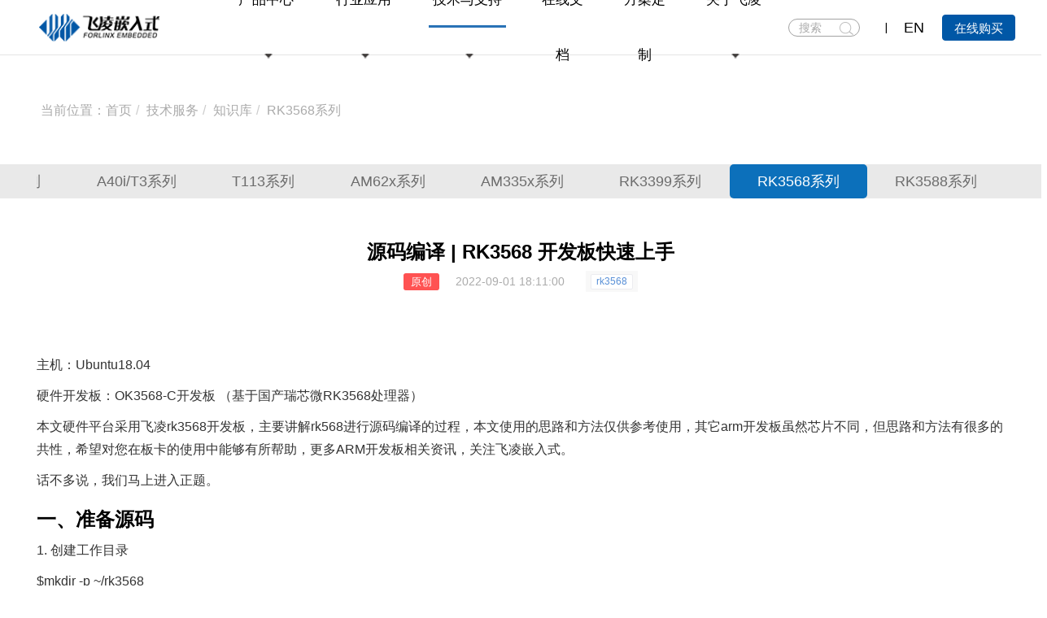

--- FILE ---
content_type: text/html; charset=UTF-8
request_url: https://www.forlinx.com/article_view_958.html
body_size: 12981
content:
<!DOCTYPE html><html xmlns:wb="http://open.weibo.com/wb" lang='zh-cn' class='m-article m-article-view'>
  <head profile="http://www.w3.org/2005/10/profile"> 
    <meta name="renderer" content="webkit"/> 
    <meta name="force-rendering" content="webkit"/> 
    <meta http-equiv="X-UA-Compatible" content="IE=Edge,chrome=1"/> 
    <meta http-equiv="Cache-Control" content="no-transform"> 
    <meta http-equiv="Content-Type" content="text/html; charset=UTF-8" > 
    <meta name="Generator" content="chanzhipro2.0 www.chanzhi.org'"> 
    <meta name="viewport" content="width=device-width, initial-scale=1.0"> 
    <link rel="alternate" media="only screen and (max-width: 640px)" href="https://www.forlinx.com/article_view_958.mhtml"> 
    <link rel="canonical" href="https://www.forlinx.com/article_view_958.html" > 
    <title>rk3568讲解-RK3568源码编译全过程讲解 - RK3568知识库-瑞芯微RK3568 问题解决-飞凌嵌入式 - 保定飞凌嵌入式技术有限公司</title> 
    <meta name="keywords" content="rk3568 - rk3568,RK3568,LiunxRK3568,RK3568开发板"> 
    <meta name="description" content="本文硬件平台采用飞凌rk3568开发板，主要讲解rk568进行源码编译的过程，本文使用的思路和方法仅供参考使用，其它arm开发板虽然芯片不同，但思路和方法有很多的共性，希望对您在板卡的使用中能够有所帮助，更多ARM开发板相关资讯，关注飞凌嵌入式。"> 
    <meta name="baidu-site-verification" content="Ylj0XzTwcc" /> <!-- 百度SEO统计计 --> <!-- 53客服 -->
    <meta name="sogou_site_verification" content="BTqdQc5AWU"/><!-- SEM搜索统计 --> 
    <link rel='stylesheet' href='/theme/default/default/chanzhi.all.css?v=pro2.0' type='text/css' media='screen'/> 
    <link rel='stylesheet' href='/data/css/default_wide_zh-cn.css?v=1572313439' type='text/css' media='screen' id='themeStyle'/> <script>
      var config={"webRoot":"\/","cookieLife":30,"cookiePath":"\/","requestType":"PATH_INFO2","requestFix":"-","moduleVar":"m","methodVar":"f","viewVar":"t","defaultView":"html","themeRoot":"\/theme\/","currentModule":"index","currentMethod":"index","clientLang":"zh-cn","requiredFields":"","save":"\u4fdd\u5b58","router":"\/index.php","runMode":"front","langCode":""}
      if(typeof(v) != "object") v = {};v.theme = {"template":"default","theme":"wide","device":"desktop"};
      
      var _hmt = _hmt || [];
      (function() {
      var hm = document.createElement("script");
      hm.src = "https://hm.baidu.com/hm.js?81cc38338f0079d7632db4f28f085d90";
      var s = document.getElementsByTagName("script")[0]; 
      s.parentNode.insertBefore(hm, s);
      })();
      
    </script>
    <script src='/js/chanzhi.all.js?v=pro2.0' type='text/javascript'></script> 
    <link rel='icon' href='/file.php?f=201910/f_c9298f2d11936a72389c41d07739bad1.ico&t=ico&o=&s=&v=1769845336' type='image/x-icon' />
    <link rel='shortcut icon' href='/file.php?f=201910/f_c9298f2d11936a72389c41d07739bad1.ico&t=ico&o=&s=&v=1769845336' type='image/x-icon' /> 
    <link href='/rss.xml' title='保定飞凌嵌入式技术有限公司' type='application/rss+xml' rel='alternate' /> <!--[if lt IE 9]>
      
      
      <script src='/js/chanzhi.all.ie8.js?v=pro2.0' type='text/javascript'></script>
      
      
      <![endif]--> <!--[if lt IE 10]>
      
      
      <script src='/js/chanzhi.all.ie9.js?v=pro2.0' type='text/javascript'></script>
      
      <![endif]--> 
    <link rel='stylesheet' href='/source-css-d479d74bc8da32dfa81ad5e48e592f7a-1769845336.html' type='text/css' media='screen' />
  </head>
  <body>
    <link rel="stylesheet" type="text/css" href="/myself/css/main.css"/>
    <link rel="stylesheet" type="text/css" href="/myself/css/animate.min.css"/>
    <link rel="stylesheet" type="text/css" href="/myself/css/swiper-bundle.min.css"/>
    <link rel="stylesheet" type="text/css" href="/myself/css/video.css">
    <link rel="stylesheet" type="text/css" href="/myself/css/style.css"/> <div class='page-container'> 
      <div class='blocks' data-region='all-top'>
        <div data-ve='block' data-id="13"> 
          <header id='header' class=''> 
            <div id='headTitle' class='with-navbar '> 
              <div class='row'> 
                <div id='siteTitle'> 
                </div> 
                <div id='navbarWrapper'>
                  <div class="container-fluid"> <a href="/" class="logo">
                    <img class="img-c"  src="/myself/image/logo.png" /></a>
    <div class="header-right">
        <ul class="nav-box" id="pc">
                                                                    
                        <li class="ty-list " exits>
                        <a data='0' target="_self" onclick="location.href='/product_index.html'" >
                            产品中心                        </a>
                                                
                        <em>
                        <img src="/myself/image/icon-arrow-down.png"></em>
                                            </li>
                                                        
                        <li class="ty-list " exits>
                        <a data='1' target="_self" onclick="location.href='/article_browse_c127.html'" >
                            行业应用                        </a>
                                                
                        <em>
                        <img src="/myself/image/icon-arrow-down.png"></em>
                                            </li>
                                                        
                        <li class="ty-list active" exits>
                        <a data='2' target="_self" onclick="location.href='/article-technology-18-70.html'" >
                            技术与支持                        </a>
                                                
                        <em>
                        <img src="/myself/image/icon-arrow-down.png"></em>
                                            </li>
                                                        
                        <li class="ty-list " exits>
                        <a data='3' target="_self" onclick="location.href='/doc-cate.html'" >
                            在线文档                        </a>
                                            </li>
                                                        
                        <li class="ty-list " exits>
                        <a data='4' target="_blank" onclick="location.href='/article-technology-17-69.html'" >
                            方案定制                        </a>
                                            </li>
                                                        
                        <li class="ty-list " exits>
                        <a data='5' target="_self" onclick="location.href='/article-technology-23-57.html'" >
                            关于飞凌                        </a>
                                                
                        <em>
                        <img src="/myself/image/icon-arrow-down.png"></em>
                                            </li>
                                    </ul>
        <ul id="phone" class="nav-box over-h">
                                                                    
                        <li class="ty-list " exits>
                        <a data='0' target="_self" onclick="location.href='/product_index.html'" >
                            产品中心                        </a>
                    </li>
                                                        
                        <li class="ty-list " exits>
                        <a data='1' target="_self" onclick="location.href='/article_browse_c127.html'" >
                            行业应用                        </a>
                    </li>
                                                        
                        <li class="ty-list active" exits>
                        <a data='2' target="_self" onclick="location.href='/article-technology-18-70.html'" >
                            技术与支持                        </a>
                    </li>
                                                        
                        <li class="ty-list " exits>
                        <a data='3' target="_self" onclick="location.href='/doc-cate.html'" >
                            在线文档                        </a>
                    </li>
                                                        
                        <li class="ty-list " exits>
                        <a data='4' target="_blank" onclick="location.href='/article-technology-17-69.html'" >
                            方案定制                        </a>
                    </li>
                                                        
                        <li class="ty-list " exits>
                        <a data='5' target="_self" onclick="location.href='/article-technology-23-57.html'" >
                            关于飞凌                        </a>
                    </li>
                                        
                        <li class="ty-list" exits>
                <a href="https://forlinx.tmall.com/" data="5">天猫商城</a>
            </li>
            
                        <li class="ty-list" exits>
                <a href="https://forlinx.taobao.com/" data="6">淘宝商城</a>
            </li>
            
                        <li class="ty-list" exits>
                <a href="/article_new_c21.html" data="7">新闻中心</a>
            </li>
            
                        <li class="ty-list" exits>
                <a href="http://bbs.witech.com.cn/forum.php" data="8">技术论坛</a>
            </li>
        </ul>
        <div class="search">
            <span>
                <input type="search" placeholder="搜索" name='keyword' id='keyword' />
                <button type="submit" id='soukeyindex'>搜索</button>
            </span>
        </div>
        <ins class="icon-line"></ins>
        <a href="http://www.forlinx.net/" class="language" target="_bank"><span>EN</span><!-- <img src="/myself/image/bird.png" alt=""> --></a>
        <div class="purchase">
            <a target="_blank" class="out-link" href="https://forlinx.tmall.com/">在线购买</a>
        </div>
    </div>
    <div  class="menu-btn">
        <span></span>
        <span></span>
        <span></span>
    </div>
</div>
<!--二级菜单-->
                  <section class="menu">
    <!-- 产品中心 -->
    
                    <div class="enva container w1416">
        <ul class="nav-list nav-list-01">
                            
                                            
                        <li class="nav-list-first">
                            <!--产品一级标题-->
                            
                        <h2><a href="/product-cate-1.html">核心板</a></h2>
                            <div class="nav-item-bg">
                                                                    
                                        <div class="nav-item">
                                            <!--产品二级-->
                                            <a onclick="location.href='/product-cate-1-3.html'" >NXP</a>
                                            <!--产品三级 先获取到 cate-->
                                                                                        
                          <p>
                                                                                                                                                        <a onclick="location.href='/product-cate-1-3-211.html'">i.MX9系列</a>
                                                                                                                                                        <a onclick="location.href='/product-cate-1-3-159.html'">i.MX8系列</a>
                                                                                                                                                        <a onclick="location.href='/product-cate-1-3-34.html'">i.MX6系列</a>
                                                                                                                                                        <a onclick="location.href='/product-cate-1-3-164.html'">LS系列</a>
                                                                                                                                                        <a onclick="location.href='/product-cate-1-3-201.html'">i.MXRT系列</a>
                                                                                            </p>
                                        </div>
                                    
                                        <div class="nav-item">
                                            <!--产品二级-->
                                            <a onclick="location.href='/product-cate-1-172.html'" >TI</a>
                                            <!--产品三级 先获取到 cate-->
                                                                                        
                          <p>
                                                                                                                                                        <a onclick="location.href='/product-cate-1-172-207.html'">AM62x系列</a>
                                                                                                                                                        <a onclick="location.href='/product-cate-1-172-176.html'">AM5718系列</a>
                                                                                                                                                        <a onclick="location.href='/product-cate-1-172-173.html'">AM335x系列</a>
                                                                                            </p>
                                        </div>
                                    
                                        <div class="nav-item">
                                            <!--产品二级-->
                                            <a onclick="location.href='/product-cate-1-92.html'" >瑞芯微</a>
                                            <!--产品三级 先获取到 cate-->
                                                                                        
                          <p>
                                                                                                                                                        <a onclick="location.href='/product-cate-1-92-258.html'">RV1126B系列</a>
                                                                                                                                                        <a onclick="location.href='/product-cate-1-92-209.html'">RK3588系列</a>
                                                                                                                                                        <a onclick="location.href='/product-cate-1-92-231.html'">RK3576系列</a>
                                                                                                                                                        <a onclick="location.href='/product-cate-1-92-93.html'">RK3568系列</a>
                                                                                                                                                        <a onclick="location.href='/product-cate-1-92-233.html'">RK3562系列</a>
                                                                                                                                                        <a onclick="location.href='/product-cate-1-92-250.html'">RK3506系列</a>
                                                                                                                                                        <a onclick="location.href='/product-cate-1-92-94.html'">RK3399系列</a>
                                                                                            </p>
                                        </div>
                                    
                                        <div class="nav-item">
                                            <!--产品二级-->
                                            <a onclick="location.href='/product-cate-1-153.html'" >全志</a>
                                            <!--产品三级 先获取到 cate-->
                                                                                        
                          <p>
                                                                                                                                                        <a onclick="location.href='/product-cate-1-153-222.html'">T113系列</a>
                                                                                                                                                        <a onclick="location.href='/product-cate-1-153-256.html'">T153系列</a>
                                                                                                                                                        <a onclick="location.href='/product-cate-1-153-252.html'">T536系列</a>
                                                                                                                                                        <a onclick="location.href='/product-cate-1-153-228.html'">T527系列</a>
                                                                                                                                                        <a onclick="location.href='/product-cate-1-153-154.html'">T507系列</a>
                                                                                                                                                        <a onclick="location.href='/product-cate-1-153-202.html'">A40i系列</a>
                                                                                                                                                        <a onclick="location.href='/product-cate-1-153-203.html'">T3系列</a>
                                                                                            </p>
                                        </div>
                                    
                                        <div class="nav-item">
                                            <!--产品二级-->
                                            <a onclick="location.href='/product-cate-1-218.html'" >赛昉</a>
                                            <!--产品三级 先获取到 cate-->
                                                                                        
                          <p>
                                                                                                                                                        <a onclick="location.href='/product-cate-1-218-219.html'">昉·惊鸿系列</a>
                                                                                            </p>
                                        </div>
                                    
                                        <div class="nav-item">
                                            <!--产品二级-->
                                            <a onclick="location.href='/product-cate-1-214.html'" >龙芯</a>
                                            <!--产品三级 先获取到 cate-->
                                                                                        
                          <p>
                                                                                                                                                        <a onclick="location.href='/product-cate-1-214-254.html'">2K0300系列</a>
                                                                                                                                                        <a onclick="location.href='/product-cate-1-214-215.html'">2K0500系列</a>
                                                                                            </p>
                                        </div>
                                    
                                        <div class="nav-item">
                                            <!--产品二级-->
                                            <a onclick="location.href='/product-cate-1-245.html'" >新唐</a>
                                            <!--产品三级 先获取到 cate-->
                                                                                        
                          <p>
                                                                                                                                                        <a onclick="location.href='/product-cate-1-245-247.html'">MA35系列</a>
                                                                                            </p>
                                        </div>
                                    
                                        <div class="nav-item">
                                            <!--产品二级-->
                                            <a onclick="location.href='/product-cate-1-95.html'" >瑞萨</a>
                                            <!--产品三级 先获取到 cate-->
                                                                                        
                          <p>
                                                                                                                                                        <a onclick="location.href='/product-cate-1-95-98.html'">RZ/G2L系列</a>
                                                                                            </p>
                                        </div>
                                    
                                        <div class="nav-item">
                                            <!--产品二级-->
                                            <a onclick="location.href='/product-cate-1-9.html'" >三星</a>
                                            <!--产品三级 先获取到 cate-->
                                                                                        
                          <p>
                                                                                                                                                        <a onclick="location.href='/product-cate-1-9-144.html'">S5P4418系列</a>
                                                                                                                                                        <a onclick="location.href='/product-cate-1-9-148.html'">S5P6818系列</a>
                                                                                            </p>
                                        </div>
                                    
                                        <div class="nav-item">
                                            <!--产品二级-->
                                            <a onclick="location.href='/product-cate-1-96.html'" >海思</a>
                                            <!--产品三级 先获取到 cate-->
                                                                                        
                          <p>
                                                                                                                                                        <a onclick="location.href='/product-cate-1-96-100.html'">Hi3519A系列</a>
                                                                                            </p>
                                        </div>
                                                                                                </div>
                        </li>
                                    
                                            
                      <li>
                            <!--产品一级标题-->
                            
                      <h2><a href="/product-cate-2.html">开发板</a></h2>
                            <div class="nav-item-bg">
                                <div class="nav-item">
                                    <p>
                                                                                                                                    <!--产品二级-->
                                                
                                                <a onclick="location.href='/product-cate-2-10.html'">NXP</a>
                                                                                            <!--产品二级-->
                                                
                                                <a onclick="location.href='/product-cate-2-174.html'">TI</a>
                                                                                            <!--产品二级-->
                                                
                                                <a onclick="location.href='/product-cate-2-84.html'">瑞芯微</a>
                                                                                            <!--产品二级-->
                                                
                                                <a onclick="location.href='/product-cate-2-155.html'">全志</a>
                                                                                            <!--产品二级-->
                                                
                                                <a onclick="location.href='/product-cate-2-220.html'">赛昉</a>
                                                                                            <!--产品二级-->
                                                
                                                <a onclick="location.href='/product-cate-2-216.html'">龙芯</a>
                                                                                            <!--产品二级-->
                                                
                                                <a onclick="location.href='/product-cate-2-246.html'">新唐</a>
                                                                                            <!--产品二级-->
                                                
                                                <a onclick="location.href='/product-cate-2-85.html'">瑞萨</a>
                                                                                            <!--产品二级-->
                                                
                                                <a onclick="location.href='/product-cate-2-103.html'">海思</a>
                                                                                            <!--产品二级-->
                                                
                                                <a onclick="location.href='/product-cate-2-11.html'">三星</a>
                                                                                                                        </p>
                                </div>
                            </div>
                        </li>
                                    
                                            
                    <li>
                            <!--产品一级标题-->
                            
                    <h2><a href="/product-cate-7.html">嵌入式控制单元</a></h2>
                            <div class="nav-item-bg">
                                <div class="nav-item">
                                    <p>
                                                                                                                                    <!--产品二级-->
                                                
                                                <a onclick="location.href='/product-cate-7-7-28.html'">智能网关</a>
                                                                                            <!--产品二级-->
                                                
                                                <a onclick="location.href='/product-cate-7-7-33.html'">ARM工控机</a>
                                                                                                                        </p>
                                </div>
                            </div>
                        </li>
                                    
                                            
                  <li>
                            <!--产品一级标题-->
                            
                  <h2><a href="/product-cate-194.html">AI边缘计算硬件</a></h2>
                            <div class="nav-item-bg">
                                <div class="nav-item">
                                    <p>
                                                                                                                                    <!--产品二级-->
                                                
                                                <a onclick="location.href='/product-cate-194-194-195.html'">AI边缘计算</a>
                                                                                                                        </p>
                                </div>
                            </div>
                        </li>
                                    
                                            
                <li>
                            <!--产品一级标题-->
                            
                <h2><a href="/product-cate-8.html">配套模块</a></h2>
                            <div class="nav-item-bg">
                                <div class="nav-item">
                                    <p>
                                                                                                                                    <!--产品二级-->
                                                
                                                <a onclick="location.href='/product-cate-8-8-40.html'">实用配件 </a>
                                                                                            <!--产品二级-->
                                                
                                                <a onclick="location.href='/product-cate-8-8-29.html'">液晶屏	</a>
                                                                                                                        </p>
                                </div>
                            </div>
                        </li>
                                                
        </ul>
    </div>
    <!-- 行业应用 -->
    
          <div class="enva container w1416">
        <ul class="nav-list nav-list-02">
                                                                                                            
              <li>
                            <h2 onclick="location.href='/jiaotong.html'">智能交通</h2>
                                                        <div class="nav-item-bg">
                                <div class="nav-item">
                                    <p>
                                                                                                                                                                                                                                            <a href="/jiaotong/1143.html">特种车辆解决方案</a>
                                                                                                                                                                                                                                                    <a href="/jiaotong/1141.html">智慧公路解决方案</a>
                                                                                                                                                                                                                                                    <a href="/jiaotong/1140.html">轨道交通解决方案</a>
                                                                                                                                                                                        
                                            <a onclick="location.href='/jiaotong.html'" class="more">>>></a>
                                                                            </p>
                                </div>
                            </div>
                        </li>
                                                                                                                                
      <li>
                            <h2 onclick="location.href='/yiliao.html'">智慧医疗</h2>
                                                        <div class="nav-item-bg">
                                <div class="nav-item">
                                    <p>
                                                                                                                                                                                                                                            <a href="/yiliao/1155.html">IVD行业解决方案</a>
                                                                                                                                                                                                                                                    <a href="/yiliao/1154.html">生命体征监测</a>
                                                                                                                                                                                                                                                                                    
                                            <a onclick="location.href='/yiliao.html'" class="more">>>></a>
                                                                            </p>
                                </div>
                            </div>
                        </li>
                                                                                                                                
<li>
                            <h2 onclick="location.href='/dianli.html'">电力行业</h2>
                                                        <div class="nav-item-bg">
                                <div class="nav-item">
                                    <p>
                                                                                                                                                                                                                                            <a href="/dianli/828.html">充电桩计费控制单元</a>
                                                                                                                                                                                                                                                                                                                                                                                
                                            <a onclick="location.href='/dianli.html'" class="more">>>></a>
                                                                            </p>
                                </div>
                            </div>
                        </li>
                                                                                                                                
<li>
                            <h2 onclick="location.href='/huanjing.html'">环境监测</h2>
                                                        <div class="nav-item-bg">
                                <div class="nav-item">
                                    <p>
                                                                                                                                                                                                                                            <a href="/huanjing/1151.html">气象监测仪解决方案</a>
                                                                                                                                                                                                                                                    <a href="/huanjing/1150.html">环保数采仪解决方案</a>
                                                                                                                                                                                                                                                    <a href="/huanjing/1149.html">智慧环保解决方案</a>
                                                                                                                                                                                        
                                            <a onclick="location.href='/huanjing.html'" class="more">>>></a>
                                                                            </p>
                                </div>
                            </div>
                        </li>
                                                                                                                                
<li>
                            <h2 onclick="location.href='/zidonghua.html'">工业自动化</h2>
                                                        <div class="nav-item-bg">
                                <div class="nav-item">
                                    <p>
                                                                                                                                                                                                                                            <a href="/zidonghua/1147.html">成像行业解决方案</a>
                                                                                                                                                                                                                                                    <a href="/zidonghua/1146.html">检测设备解决方案</a>
                                                                                                                                                                                                                                                    <a href="/zidonghua/1145.html">工业设备解决方案</a>
                                                                                                                                                                                        
                                            <a onclick="location.href='/zidonghua.html'" class="more">>>></a>
                                                                            </p>
                                </div>
                            </div>
                        </li>
                                                                                                                                
<li>
                            <h2 onclick="location.href='/xinlingshou.html'">智能边缘计算</h2>
                                                        <div class="nav-item-bg">
                                <div class="nav-item">
                                    <p>
                                                                                                                                                                                                                                            <a href="/xinlingshou/1148.html">自助票务解决方案</a>
                                                                                                                                                                                                                                                                                                                                                                                
                                            <a onclick="location.href='/xinlingshou.html'" class="more">>>></a>
                                                                            </p>
                                </div>
                            </div>
                        </li>
                                                                                                                    </ul>
    </div>
    <!-- 技术与支持 -->
    
<div class="enva container w1416">
        <ul class="nav-list  nav-list-03">
            
<li>
                <h2><a href="/article-technology-18-70.html'">技术服务</a></h2>
                <div class="nav-item-bg">
                    <div class="nav-item">
                        <p>
                            <a onclick="location.href='/article-technology-18-70.html'">技术支持</a>
                            <a onclick="location.href='/article-knowledge.html'">知识库</a>
                            <a onclick="location.href='/article-technology-18-53.html'">样品申请</a>
                        </p>
                    </div>
                </div>
            </li>
            
<li>
                <h2><a href="http://bbs.witech.com.cn/forum.php" target="_blank" class="out-link">技术论坛</a></h2>
                <div class="nav-item-bg">
                    <div class="nav-item">
                        <p>
                            <a href="http://bbs.witech.com.cn/forum.php" class="out-link">论坛</a>
                        </p>
                    </div>
                </div>
            </li>
            
<li>
                <h2><a href="/article-datadownload.html">下载</a></h2>
                <div class="nav-item-bg">
                    <div class="nav-item">
                        <p>
                            <a onclick="location.href='/article-datadownload.html'">资料下载</a>
                        </p>
                    </div>
                </div>
            </li>
            
<li>
                <h2><a href="/article-technology-18-50.html">售后</a></h2>
                <div class="nav-item-bg">
                    <div class="nav-item">
                        <p>
                            <a onclick="location.href='/article-technology-18-50.html'">维修服务</a>
                        </p>
                    </div>
                </div>
            </li>
            
<li>
                <h2><a href="/article-technology-23-71.html">反馈</a></h2>
                <div class="nav-item-bg">
                    <div class="nav-item">
                        <p>
                            <a onclick="location.href='/article-technology-23-71.html'">产品建议反馈</a>
                        </p>
                    </div>
                </div>
        </ul>
    </div>
    <!-- 在线文档 -->
    
<div class="enva container w1416">
    </div>
    <!-- 方案定制 -->
    
<div class="enva container w1416">
    </div>
    <!-- 关于飞凌 -->
    
<div class="enva container w1416">
        <ul class="nav-list nav-list-05">
            
<li>
                <h2><a href="/article-technology-23-57.html">关于飞凌</a></h2>
                <div class="nav-item-bg">
                    <div class="nav-item">
                        <p>
                            <a onclick="location.href='/article-technology-23-57.html'">公司介绍</a>
                            <a target="_blank" class="out-link" href="https://www.elfboard.com">ElfBoard</a>
                            <a onclick="location.href='/article-technology-23-62.html'">品质保障</a>
                            <a onclick="location.href='/video-cate.html'">视频合辑</a>
                        </p>
                    </div>
                </div>
            </li>
            
<li>
                <h2><a href="/article_new_c21.html">新闻中心</a></h2>
                <div class="nav-item-bg">
                    <div class="nav-item">
                        <p>
                            <a onclick="location.href='/article_new_c21.html'">公司动态</a>
                            <a onclick="location.href='/article_new_c22.html'">行业资讯</a>
                        </p>
                    </div>
                </div>
            </li>
            
<li>
                <h2><a href="/article-technology-23-56.html">联系我们</a></h2>
                <div class="nav-item-bg">
                    <div class="nav-item">
                        <p>
                            <a onclick="location.href='/article-technology-23-56.html'">联系我们</a>
                            <a onclick="location.href='/article-technology-23-58.html'">加入我们</a>
                        </p>
                    </div>
                </div>
            </li>
        </ul>
    </div>
</section>
<script type="text/javascript">
// $('#keyword').focus(function(){
//     // $('#search-list').addClass("active");
// })
$('#search-list').mouseenter(function(){
var num = 1;
if(num==1){
$("#search-list").mouseleave(function(){
$('#search-list').removeClass("active");
})
}
})
$('#soukeyindex').click(function(){
var keyword=$("#keyword").val().trim().replace(/\s/g,"");
if(keyword == ""){
return;
}
keyword = keyword.replace(" ","").replace(".","《9486》").replace(/-/g,"《4864》");
var href='/article-search-'+keyword+"-all";
window.location.href=href;
});
$(document).keydown(function(){
if (event.keyCode == 13) {//回车键的键值为13
var keyword=$("#keyword").val().trim().replace(/\s/g,"");
if(keyword == ""){
return;
}
keyword = keyword.replace(" ","").replace(".","《9486》").replace(/-/g,"《4864》");
//var href='/index.php?m=product&f=browse&keywords='+keyword;
var href='/article-search-'+keyword+"-all";
window.location.href=href;
}
});
$(document).ready(function(){
$('.menu-btn').on('click',function(){
if($(this).attr('class') == 'menu-btn active'){
$(this).removeClass('active')
$('.header-right').removeClass('active')
}else{
$(this).addClass('active')
$('.header-right').addClass('active')
$(this).attr('data-id',1234567)
}
});
var _index,time=null;
$('.nav-box li').hover(function(){
if(typeof($(this).attr('exits')) == 'undefined'){
return;
}
clearTimeout(time);
_index = $(this).index()
$('.menu').addClass('active');
$("#header").addClass("white");
$('.menu .enva').eq(_index).css({"display":'block'}).siblings().css({"display":'none'});
},function(){
if(typeof($(this).attr('exits')) == 'undefined'){
return;
}
time = setTimeout(function () {
$('.menu').removeClass('active');
$("#header").removeClass("white");
// $('.menu .enva').css({"display":'none'})
},10);
});
$('.menu').hover(function(){
clearTimeout(time);
$(this).find('enva').css({"display":'block'}).siblings().css({"display":'none'})
$('.nav-box li').eq(_index).addClass('current').siblings().removeClass('current')
},function(){
time = setTimeout(function () {
$('.menu').removeClass('active');
$("#header").removeClass("white");
},10)
$('.nav-box li').removeClass('current')
});
})
//内似于tab切换，在导航父元素加parents，在每个子元素加child
var _toggleIndex='';
var oXArr = [];
var oYArr = [];
var rightArr = [];
var leftArr = [];
var topArr = [];
var downArr = [];
var rightMoveL;
var leftMoveL;
var downMoveL;
var upMoveL;
$(".parents li").mousemove(function(e) {
var obxX = e.pageX;
var obxY = e.pageY;
oXArr.unshift(obxX);
oYArr.unshift(obxY);
oXArr.splice(2, 1);
oYArr.splice(2, 1);
// tfo();
function tfo() {
if (oXArr[0] > oXArr[1]) {
// console.log("向右");
leftArr = [];
rightArr.push(obxX);
rightMoveL = Math.abs(rightArr[rightArr.length - 1] - rightArr[0]);
return true;
} else {
// console.log("向左");
rightArr = [];
leftArr.push(obxX);
leftMoveL = Math.abs(leftArr[leftArr.length - 1] - leftArr[0]);
return false;
}
}
// tfw();
function tfw() {
if (oYArr[0] > oYArr[1]) {
// console.log("向下");
topArr = [];
downArr.push(obxY);
downMoveL = Math.abs(downArr[downArr.length - 1] - downArr[0]);
return true;
} else {
// console.log("向上");
downArr = [];
topArr.push(obxY);
upMoveL = Math.abs(topArr[topArr.length - 1] - topArr[0]);
return false;
}
}
if (tfo() && tfw()) {
//右下
} else if (tfo() && !tfw()) {
//右上
} else if (!tfo() && tfw()) {
//左下
$(this).addClass('active').siblings().removeClass('active')
var index=$(this).index()
if(index == _toggleIndex)return;
_toggleIndex=index;
var childDom=$(this).parents('.toggle').find('.child').get(index)
$(childDom).addClass('active').siblings().removeClass('active')
if($('.type-item ').length>1){
indexSwiper('.type-item ')
}
} else if (!tfo() && !tfw()) {
//左上
$(this).addClass('active').siblings().removeClass('active')
var index=$(this).index()
if(index == _toggleIndex)return;
_toggleIndex=index;
var childDom=$(this).parents('.toggle').find('.child').get(index)
$(childDom).addClass('active').siblings().removeClass('active')
if($('.type-item ').length>1){
indexSwiper('.type-item ')
}
}
});
$('.parents li').mouseenter(function(){
$(this).children("img").attr("src","/myself/image/delta_bottom.png");
})
//鼠标移出事件
$('.parents li').mouseleave(function(){
$(this).children("img").attr("src","/myself/image/delta_right.png");
})
//导航栏中的menu
var _menuIndex='';
$('.menu-product dd').hover(function(){
$(this).addClass('active').siblings().removeClass('active')
var index=$(this).index()
if(index == _menuIndex)return;
_menuIndex=index;
var childDom=$('.all-panel').get(index)
$(childDom).addClass('active').siblings().removeClass('active')
})
$(function(){
var data = GetQueryString("data");
//$("ul#phone li").eq(data).addClass("active");
})
//页面传值
function GetQueryString(name) {
var reg = new RegExp("(^|&)" + name + "=([^&]*)(&|$)", "i");
var r = window.location.search.substr(1).match(reg);
if (r != null) return decodeURI(r[2]); return null;
}
</script></div>
      
      
    </div>
  </div>
</header>
</div></div>
    <div class='page-wrapper'>
      <div class='page-content'>
        <div class='blocks row' data-region='all-banner'>
</div>
<div class='row blocks' data-region='article_view-topBanner'>
</div>
<!--banner end-->
<!--    放下面-->
<!-- 当前位置 -->
<div class="addr-point w1416 wow fadeInUp" data-wow-duration=".8s" data-wow-delay="0">
    <ul class="breadcrumb">
<li><span class='breadcrumb-title'>当前位置：</span><a href='/' >首页</a>
</li>
<li><a href='/article_browse_c12.html' >技术服务</a>
</li>
<li><a href='/article_browse_c182.html' >知识库</a>
</li>
<li><a href='/article_browse_c191.html' >RK3568系列</a>
</li></ul>
</div>
<!-- 导航栏 -->
<div class="news-nav-bg w100 wow fadeInUp" data-wow-duration=".8s" data-wow-delay="0">
    <div class="news-nav w1416">
		<div class="news-nav-swiper swiper">
			<div class="swiper-wrapper news-nav-btns">
				
					
                    
                    
                    
					<div class="swiper-slide " >
						<a href="article-knowledge-183.html">i.MX6系列</a>
					</div>
				
					
                    
                    
                    
					<div class="swiper-slide " >
						<a href="article-knowledge-184.html">i.MX8系列</a>
					</div>
				
					
                    
                    
                    
					<div class="swiper-slide " >
						<a href="article-knowledge-185.html">i.MX RT系列</a>
					</div>
				
					
                    
                    
                    
					<div class="swiper-slide " >
						<a href="article-knowledge-186.html">LS系列</a>
					</div>
				
					
                    
                    
                    
					<div class="swiper-slide " >
						<a href="article-knowledge-188.html">T507/T527系列</a>
					</div>
				
					
                    
                    
                    
					<div class="swiper-slide " >
						<a href="article-knowledge-187.html">A40i/T3系列</a>
					</div>
				
					
                    
                    
                    
					<div class="swiper-slide " >
						<a href="article-knowledge-230.html">T113系列</a>
					</div>
				
					
                    
                    
                    
					<div class="swiper-slide " >
						<a href="article-knowledge-192.html">AM62x系列</a>
					</div>
				
					
                    
                    
                    
					<div class="swiper-slide " >
						<a href="article-knowledge-189.html">AM335x系列</a>
					</div>
				
					
                    
                    
                    
					<div class="swiper-slide " >
						<a href="article-knowledge-190.html">RK3399系列</a>
					</div>
				
					
                    
                    
                    
					<div class="swiper-slide 
active" >
						<a href="article-knowledge-191.html">RK3568系列</a>
					</div>
				
					
                    
                    
                    
					<div class="swiper-slide " >
						<a href="article-knowledge-213.html">RK3588系列</a>
					</div>
				
					
                    
                    
                    
					<div class="swiper-slide " >
						<a href="article-knowledge-244.html">RK3576系列</a>
					</div>
				
					
                    
                    
                    
					<div class="swiper-slide " >
						<a href="article-knowledge-193.html">G2L系列</a>
					</div>
				
			</div>
		</div>
    </div>
</div>
<!-- 文章详情 -->
<div class="article-body w1416 wow fadeInUp" data-wow-duration=".8s" data-wow-delay="0">
    <h1> 源码编译 | RK3568 开发板快速上手</h1>
    <div class="search-gk">
<em>
            
原创
            
            
        </em>
        
        <span>2022-09-01 18:11:00</span><span>
            
            <ins>
                
                
                
                
<em onclick="javascript:location.href='/article-search-rk3568-all';">rk3568</em>
                
                
            </ins>
        </span>
    </div>
    <div class="detail-txt">
        &nbsp;&nbsp;
<p>
	主机：Ubuntu18.04
</p>
<p>
	硬件<a href="https://www.forlinx.com/" class="tag-link">开发板</a>：OK3568-C开发板 （基于国产瑞芯微<a href="https://www.forlinx.com/product/146.html" class="tag-link">RK3568</a>处理器）
</p>
<p>
	本文硬件平台采用<a href="https://www.forlinx.com" class="tag-link">飞凌</a>rk3568开发板，主要讲解rk568进行源码编译的过程，本文使用的思路和方法仅供参考使用，其它arm开发板虽然<a href="https://www.forlinx.com/article-new-c22/280.html" class="tag-link">芯片</a>不同，但思路和方法有很多的共性，希望对您在板卡的使用中能够有所帮助，更多<a href="https://www.forlinx.com" class="tag-link">ARM</a>开发板相关资讯，关注<a href="https://www.forlinx.com" class="tag-link">飞凌嵌入式</a>。
</p>
<p>
	话不多说，我们马上进入正题。
</p>
<h1 style="text-align:left;">
	<span style="line-height:2;">一、准备源码</span> 
</h1>
<p>
	1.&nbsp;创建工作目录
</p>
<p>
	$mkdir -p ~/rk3568
</p>
<p>
	2. 拷贝源码
</p>
<p>
	将RK3568用户资料中的源码文件OK3568-linux-source.tar.bz2.a*拷贝到虚拟机~/rk3568目录。
</p>
<p>
	
<img src="/file.php?f=202209/f_1f08bab3b01f8e13b395d06514b7cd6e&amp;t=png&amp;o=&amp;s=&amp;v=1661938829" alt="" /> 
</p>
<p>
	拷贝文件的方式有很多，笔者使用的是共享文件夹方式。
</p>
<p>
	【注】OK3568源码使用分段压缩，每段最大4G，这样方便拷贝，因此有些存储器单文件最大支持4G。
</p>
<p>
	3. 解压源码
</p>
<p>
	$cat OK3568-linux-source.tar.bz2.a* &gt;OK3568-linux-source.tar.bz2
</p>
<p>
	$tar -xvf OK3568-linux-source.tar.bz2
</p>
<p>
	耐心等待完成即可，解压时间有点久。
</p>
<p>
	4. 进入源码
</p>
<p>
	$cd ~/rk3568/OK3568-linux-source
</p>
<p>
	目录结构
</p>
<p>
	
<img src="/file.php?f=202209/f_19e7c468807ed9f7b494705ff52cc610&amp;t=png&amp;o=&amp;s=&amp;v=1662026397" alt="" /> 
</p>
<h1 style="text-align:left;">
	<span style="line-height:2;">二、编译SDK</span> 
</h1>
<p>
	1.&nbsp;编译前配置
</p>
<p>
	在device/rockchip/ok3568/目录下，有不同板型的配置文件，选择配置文件：
</p>
<p>
	$./build.shBoardConfig-ok3568.mk&nbsp;&nbsp;
</p>
<p>
	相关配置介绍：
</p>
<p>
	
<img src="/file.php?f=202209/f_1e63124ad91beef530d8c573e1fcfe37&amp;t=jpg&amp;o=&amp;s=&amp;v=1662026406" alt="" /> 
</p>
<p>
	2.&nbsp;编译
</p>
<p>
	编译u-boot
</p>
<p>
	$./build.sh<a href="https://www.forlinx.com/article-new-c22/223.html" class="tag-link">uboot</a>
</p>
<p>
	
<img src="/file.php?f=202209/f_8c6dc061af0ed6e26cb10a7569a49989&amp;t=png&amp;o=&amp;s=&amp;v=1662026433" alt="" /> 
</p>
<p>
	……
</p>
<p>
	
<img src="/file.php?f=202209/f_63b6aadb2383366e55b910b3a167dd70&amp;t=png&amp;o=&amp;s=&amp;v=1662026452" alt="" /> 
</p>
<p>
	编译kernel
</p>
<p>
	$./build.shkernel
</p>
<p>
	
<img src="/file.php?f=202209/f_954625a9e89b2d2285381b0b19b6e561&amp;t=png&amp;o=&amp;s=&amp;v=1662026462" alt="" /> 
</p>
<p>
	……
</p>
<p>
	
<img src="/file.php?f=202209/f_4ab9c68d901e58741ef4c16fb9271888&amp;t=png&amp;o=&amp;s=&amp;v=1662026483" alt="" /> 
</p>
<p>
	【注】编译一段时间后会弹出下图界面，需要选择，提取图中信息，VCCIO4和VCCIO6选择1800000其余选择3300000，使用上下方向按键选择选项，按回车确认选择即可。
</p>
<p>
	
<img src="/file.php?f=202209/f_1e10ca5316e5fb2d279416a6fe4631fc&amp;t=png&amp;o=&amp;s=&amp;v=1662026492" alt="" /> 
</p>
<p>
	编译recovery
</p>
<p>
	$./build.shrecovery
</p>
<p>
	
<img src="/file.php?f=202209/f_7f6c958b7ee11115bd3a572dc62f2bf9&amp;t=png&amp;o=&amp;s=&amp;v=1662026502" alt="" /> 
</p>
<p>
	……
</p>
<p>
	
<img src="/file.php?f=202209/f_b59e6d2baa20ffda6d7d163991199703&amp;t=png&amp;o=&amp;s=&amp;v=1662026515" alt="" /> 
</p>
<p>
	<br />
</p>
<p>
	编译Buildroot根文件系统
</p>
<p>
	$./build.shbuildroot
</p>
<p>
	
<img src="/file.php?f=202209/f_f80ebaa84e69afb4df5dc277b224dac1&amp;t=png&amp;o=&amp;s=&amp;v=1662026525" alt="" /> 
</p>
<p>
	制作文件系统的时间会比较久，请耐心等待编译完成。
</p>
<p>
	【注1】确保作为普通用户编译Buildroot根文件系统，避免不必要的错误；
</p>
<p>
	【注2】如果不想编译文件系统，也可直接从已有的镜像中解压后，将其拷贝到rockdev目录下。
</p>
<p>
	3.&nbsp;打包固件
</p>
<p>
	更新各部分镜像链接到rockdev/目录：
</p>
<p>
	$./mkfirmware.sh
</p>
<p>
	打包固件，生成的完整固件会保存到rockdev/目录。
</p>
<p>
	$./build.shupdateimg
</p>
<p>
	
<img src="/file.php?f=202209/f_7d778b5675d526e88a193aa77f2492dc&amp;t=png&amp;o=&amp;s=&amp;v=1662026538" alt="" /> 
</p>
<p>
	[PS]全自动编译
</p>
<p>
	全自动编译会执行上述编译、打包操作，生成完整固件。
</p>
<p>
	$./build.sh
</p>
<h1 style="text-align:left;">
	<span style="line-height:2;">三、分区说明</span> 
</h1>
<p>
	1. parameter&nbsp;分区表
</p>
<p>
	parameter.txt文件中包含了固件的分区信息，以parameter-buildroot.txt为例：
</p>
<p>
	路径：
</p>
<p>
	device/rockchip/ok3568/parameter-buildroot-fit.txt
</p>
<p>
	
<img src="/file.php?f=202209/f_3e2a94086e5f0c0eb163c387e3c003b2&amp;t=jpg&amp;o=&amp;s=&amp;v=1662026552" alt="" /> 
</p>
<p>
	CM<a href="https://www.forlinx.com/product/imx6dl-32.html" class="tag-link">DL</a>INE属性是我们关注的地方，以uboot为例，0x00002000@0x00004000(uboot)中0x00004000为uboot分区的起始位置，0x00002000为分区的大小，以此类推。
</p>
<p>
	2. package-file
</p>
<p>
	package-file文件用于打包固件时确定需要的分区镜像和镜像路径，同时它需要与parameter.txt文件保持一致。
</p>
<p>
	路径：
</p>
<p>
	tools/linux/<a href="https://www.forlinx.com/article-new-c22/196.html" class="tag-link">Linux</a>_Pack_Firmware/rockdev/rk356x-package-file
</p>
<p>
	#NAME&nbsp; &nbsp;&nbsp; &nbsp;&nbsp;&nbsp;Relative path
</p>
<p>
	#
</p>
<p>
	#HWDEF&nbsp;&nbsp;&nbsp; &nbsp;&nbsp; &nbsp;&nbsp; &nbsp;&nbsp;&nbsp;HWDEF
</p>
<p>
	package-filepackage-file
</p>
<p>
	bootloader&nbsp;&nbsp;Image/MiniLoaderAll.bin
</p>
<p>
	parameter&nbsp;&nbsp; Image/parameter.txt
</p>
<p>
	#trust&nbsp;&nbsp;&nbsp; &nbsp;&nbsp; &nbsp;&nbsp;&nbsp;Image/trust.img
</p>
<p>
	uboot&nbsp;&nbsp;&nbsp; &nbsp;&nbsp; &nbsp;&nbsp;&nbsp;Image/uboot.img
</p>
<p>
	misc&nbsp;&nbsp;&nbsp; &nbsp;&nbsp; &nbsp;&nbsp; &nbsp;&nbsp;&nbsp;Image/misc.img
</p>
<p>
	#resource&nbsp;&nbsp;&nbsp;&nbsp;Image/resource.img
</p>
<p>
	#kernel&nbsp;&nbsp;&nbsp; &nbsp;&nbsp; &nbsp;Image/kernel.img
</p>
<p>
	boot&nbsp;&nbsp;&nbsp; &nbsp;&nbsp; &nbsp;&nbsp; &nbsp; Image/boot.img
</p>
<p>
	recovery&nbsp;&nbsp;&nbsp; &nbsp; Image/recovery.img
</p>
<p>
	rootfs&nbsp;&nbsp;&nbsp; &nbsp;&nbsp; &nbsp;&nbsp;&nbsp;Image/rootfs.img
</p>
<p>
	oem&nbsp;&nbsp;&nbsp; &nbsp;&nbsp; &nbsp;&nbsp; &nbsp;&nbsp;&nbsp;Image/oem.img
</p>
<p>
	userdata&nbsp;&nbsp;&nbsp; &nbsp; Image/userdata.img
</p>
<p>
	#要写入backup分区的文件就是自身（update.img）
</p>
<p>
	#SELF&nbsp;是关键字，表示升级文件（update.img）自身
</p>
<p>
	#在生成升级文件时，不加入SELF文件的内容，但在头部信息中有记录
</p>
<p>
	#在解包升级文件时，不解包SELF文件的内容。
</p>
<p>
	backup&nbsp;&nbsp;&nbsp; &nbsp;&nbsp; &nbsp;RESERVED
</p>
<p>
	#update-script&nbsp;&nbsp; update-script
</p>
<p>
	#recover-script&nbsp;&nbsp; recover-script
</p>
<h1 style="text-align:left;">
	<span style="line-height:2;">四、镜像制作</span> 
</h1>
<p>
	编译源码可直接得到镜像，但是编译时间太长，有些部分不需要再次编译，只需要从已有的镜像中解包，然后再和新编译的部分组合打包即可，下面是制作方法。
</p>
<p>
	1.&nbsp;工具安装
</p>
<p>
	下载工具包：
</p>
<p>
	$git clone&nbsp;
</p>
<p>
	https://github.com/TeeFirefly/rk2918_tools.git&nbsp;&nbsp;
</p>
<p>
	进入工具包目录：
</p>
<p>
	$cd rk2918_tools
</p>
<p>
	编译：
</p>
<p>
	$make
</p>
<p>
	
<img src="/file.php?f=202209/f_31624aec5a94515cd09e344617f640bf&amp;t=png&amp;o=&amp;s=&amp;v=1662026566" alt="" /> 
</p>
<p>
	将可执行文件拷贝到用户二进制目录：
</p>
<p>
	$sudo cp afptool img_unpack img_maker mkkrnlimg/usr/local/bin
</p>
<p>
	<br />
</p>
<p>
	2.&nbsp;解包
</p>
<p>
	将update.img拷贝到Ubuntu中，然后使用<a href="https://www.forlinx.com/article-new-c22/357.html" class="tag-link">命令</a>解包：
</p>
<p>
	$img_unpack update.img img
</p>
<p>
	
<img src="/file.php?f=202209/f_88ceec947589be6c8823f8c587b348d1&amp;t=png&amp;o=&amp;s=&amp;v=1662026580" alt="" /> 
</p>
<p>
	解包到img目录，img目录会自动生成，解析成功之后，img目录下会生成loader.img和update.img。
</p>
<p>
	
<img src="/file.php?f=202209/f_df51bdbda051e64192d114cefdc3e00c&amp;t=png&amp;o=&amp;s=&amp;v=1662026588" alt="" /> 
</p>
<p>
	接下来进入到img目录，使用afptool-unpack 解压：
</p>
<p>
	$afptool -unpack update.img update
</p>
<p>
	
<img src="/file.php?f=202209/f_fd0a95381fb599cbc84d8839adef5a71&amp;t=png&amp;o=&amp;s=&amp;v=1662026594" alt="" /> 
</p>
<p>
	解压到update目录
</p>
<p>
	打开update目录，里面有很多img文件。
</p>
<p>
	将需要的文件复制到rockdev目录下。
</p>
<p>
	3.&nbsp;合成update.img
</p>
<p>
	然后源码目录以下命令即可：
</p>
<p>
	$./build.shupdateimg
</p>
<p>
	
<img src="/file.php?f=202209/f_7280657ef3f273118c960e317411ba8f&amp;t=png&amp;o=&amp;s=&amp;v=1662026601" alt="" /> 
</p>
<p>
	有关飞凌<a href="https://www.forlinx.com" class="tag-link">嵌入式</a>OK3568-C开发板的更多详情，您可以单击下图到飞凌嵌入式官网查看 也联系左侧在线客服索取资料。
</p>
<p>
	<br />
</p>
        
    </div>
    <!-- 相关产品 -->
    
    
<div class="relevant-product w100 wow fadeInUp" data-wow-duration=".8s" data-wow-delay="0">
        <h2>相关产品
<em>></em></h2>
        <ul class="relevant-list w100 wow fadeInUp" data-wow-duration=".8s" data-wow-delay="0">
            
            
            
<li>
                <div class="txt">
                    <p>FET3568-C核心板</p>
                    <span><p>
	RK3568性能强而稳 国产芯|飞凌嵌入式RK3568系列核心板，采用瑞芯微国产高性能AI处理器RK3568设计生产，RK3568兼具CPU、GPU、NPU、VPU于一身，RK3568 性能、性价比在同类产品中具有较高优势，RK3568处理器是一款定位中高端的通用型SoC， 飞凌RK3568核心板主要面向工业互联网、HMI、NVR存储、车载中控、工业网关等领域。目前RK3568系列已经批量稳定出货
</p></span>
                    <a href="/product/rk3568-146.html">了解详情</a>
                </div>
                <div class="img">
<img src="/file.php?f=product/product_9426.png&t=png&o=product&s=&v=1647594080" alt="FET3568-C核心板"></div>
            </li>
            
            
            
<li>
                <div class="txt">
                    <p>OK3568-C开发板</p>
                    <span><p>
	强而稳，国产芯，1Tops算力，多路高速接口|飞凌RK3568系列RK3568开发板基于国产工业级AI处理器RK3568四核64位Cortex-A55 处理器设计。RK3568作为国产化高性能处理器，瑞芯微RK3568芯片是一款定位中高端的通用型SoC，瑞芯微RK3568芯片是一款定位中高端的通用型SoC，NPU达到1Tops，飞凌RK3568系列核心板提供瑞芯微RK3568规格书_datasheet_数据手册_原理图等，
</p>
<p>
	<br />
</p></span>
                    <a href="/product/147.html">了解详情</a>
                </div>
                <div class="img">
<img src="/file.php?f=product/product_9360.png&t=png&o=product&s=&v=1646654035" alt="OK3568-C开发板"></div>
            </li>
            
        </ul>
    </div>
    
    <!-- 上下篇 -->
    
<div class="news-page w100 wow fadeInUp" data-wow-duration=".8s" data-wow-delay="0">
        
        
        <a href="/article_view_934.html">上一篇：RK3568移植QT的程序到一个新的yocto文件系统</a>
        
        
        
        <a href="/article_view_966.html">下一篇：RK3568复用MULTI_PHY接口</a>
        
    </div>
    <script type="application/javascript">
function reloadRecommend() {
$.ajax('/article-reloadrecommend', {
data: {
ids:"769,958,957,945,943,940,934,930,929,928,901,900,897,831,830,827,958,934,930,929,928"
},
dataType: 'json',//服务器返回json格式数据
type: 'post',//HTTP请求类型
timeout: 10000,//超时时间设置为10秒；
success: function (data) {
if (data.code == 0) {
let htmlstr = '';
for(let aa=0; aa< data.data.length;aa++){
htmlstr += (`
<li><span></span><a href='/article_view_${data.data[aa].id}.html' >${data.data[aa].title}</a></li>`)
}
$("#news-flag-list").html(htmlstr)
}
}
});
}
reloadRecommend();
</script>    <!-- 推荐阅读 -->
    
<div class="news-flag">
        <h2>推荐阅读<span onclick="reloadRecommend()">
<img src="/myself/picture/icon-new.png" alt="换一批">
<em>换一批</em></span></h2>
        <ul class="news-flag-list" id="news-flag-list">
            
        </ul>
    </div>
</div>
    </div>
    <div class='blocks all-bottom row' data-region='all-bottom'>
        <div class='col' data-grid='12'><div id="block284" class='block'>
<!-- 尾部 -->
<div class="pull-footer-bg w100 wow fadeInUp" data-wow-duration=".8s" data-wow-delay="0">
    <div class="pull-footer w1416 wow fadeInUp" data-wow-duration=".8s" data-wow-delay="0">
        <ul class="pull-foot">
            
<li>
                <h6>产品</h6>
                <a href="/product-cate-1.html">核心板</a>
                <a href="/product-cate-2.html">开发板</a>
                <a href="/product-cate-7.html">ARM工控机</a>
                <a href="/product-cate-194.html">显控一体机</a>
            </li>
            
<li>
                <h6>服务</h6>
                <a href="/article-technology-17-69.html">项目定制</a>
                <a href="/article-technology-18-70.html">技术支持</a>
                <a href="/article-technology-18-50.html">售后服务</a>
                <a href="http://bbs.witech.com.cn/forum.php" class="out-link">官方论坛</a>
            </li>
            
<li>
                <h6>资讯</h6>
                <a href="/article_new_c21.html">公司动态</a>
                <a href="/article_new_c22.html">行业资讯</a>
                <a href="/video-cate.html">视频合辑</a>
            </li>
            
<li>
                <h6>品牌</h6>
                <a href="/article-technology-23-57.html">关于我们</a>
                <a href="/article-technology-23-62.html">品质保障</a>
                <a href="/article-technology-23-58.html">加入我们</a>
                <a href="/article-technology-23-56.html">联系我们</a>
            </li>
        </ul>
        <div class="line"></div>
        <div class="pull-contact">
            <span>
<img src="/myself/image/logo.png" alt="飞凌嵌入式"></span>
            <p>400-699-6866</p>
            <div class="other-logo">
                <a href="javascript:void(0);" class="open-wechat">
<img src="/myself/picture/icon-wx.png" alt="微信"></a>
                <a href="https://forlinx.taobao.com/" class="out-link">
<img src="/myself/picture/icon-tb.png" alt="淘宝"></a>
                <a href="https://forlinx.tmall.com/" class="out-link">
<img src="/myself/picture/icon-tm.png" alt="天猫"></a>
                <div class="wechat-img">
<img src="/myself/picture/wechat-ewm.png" alt="微信二维码"></div>
            </div>
        </div>
    </div>
</div>
</div></div>
    </div>
</div>
<footer>
        <div class="foot-bottom-bg w100">
		<div class="foot-bottom w1416">
			<div>友情链接：<span><a class="footer_span" href="http://bbs.witech.com.cn/forum.php">飞凌论坛</a></span> <span><a class="footer_span" href="https://www.elfboard.com/">ElfBoard</a></span><span><a class="footer_span" href="https://www.forlinx.com/activity/declare.html">合规声明</a></span></div>
            Copyright © 2007-2026 保定飞凌嵌入式技术有限公司 All Rights Reserved
            <a href="111">
			Copyright © 2007-2024 保定飞凌嵌入式技术有限公司 All Rights Reserved
            </a>
			<!-- <a href="111">
<img width="20" src="/myself/image/govIcon.gif" />
</a> -->
			<span>
			    <a href="https://beian.miit.gov.cn/" class="footer_span">
			        冀ICP备12004394号-4
			    </a>
			</span>
			<span><a href="/sitemap.xml" class="footer_span">网站地图</a></span>
		</div>
    </div>
</footer>
<!---->
<aside class="showmenu" style="display:none">
    <ul class="listul">
        
<li class="list_new">
            <a class="div_pc">
                
<img src="/myself/image/phone.png" alt="" style="width:27px">
                <div class="list_new_left" style="width:130px">
                    <p>热线电话</p>
                    <p>400-699-6866</p>
                </div>
            </a>
        </li>
        
<li class="list_new phone-hide">
            
<img src="/myself/image/icon_02.png" alt="" style="width:23px">
            <div class="list_new_left">
                <p style="margin-bottom:10px;">客服中心</p>
                <ul>
                    
<li>
                        <a href="/article_browse_c14.html">
                            
<img src="/myself/image/chat.png" alt=""> <span>电力</span>
                        </a>
                    </li>
                    
<li>
                        <a href="/article_browse_c15.html">
                            
<img src="/myself/image/chat.png" alt=""> <span>医疗</span>
                        </a>
                    </li>
                    
<li>
                        <a href="/article_browse_c127.html">
                            
<img src="/myself/image/chat.png" alt=""> <span>交通</span>
                        </a>
                    </li>
                    
<li>
                        <a href="/article_browse_c16.html">
                            
<img src="/myself/image/chat.png" alt=""> <span>工业</span>
                        </a>
                    </li>
                </ul>
            </div>
        </li>
        
<li class="list_new phone-hide">
            <a href="https://weibo.com/u/2330973255?is_all=1">
                
<img src="/myself/image/icon_03.png" alt="">
            </a>
        </li>
        
<li class="list_new phone-hide">
            <a href="/index.php?m=article&f=technology&categoryID=23&articleID=71">
                 
<img src="/myself/image/icon_04.png" alt="">
            </a>
        </li>
        
<li class="list_new" id="scrolltop">
            
<img src="/myself/image/arrow.png" alt="">
        </li>
    </ul>
</aside>
<!---->
    
    
    
    
    
    
    
    
    
    
    
<!-- <a href='#' id='go2top' class='icon-arrow-up' data-toggle='tooltip' title='返<br/>回<br/>顶<br/>部'></a> -->
<div class='hide'></div>
</div>
<script src="/myself/js/swiper-bundle.min.js" type="text/javascript" charset="utf-8"></script><script src="/myself/js/wow.js" type="text/javascript" charset="utf-8"></script><script src="/myself/js/javascript.js" type="text/javascript" charset="utf-8"></script><script src='/source-js-d479d74bc8da32dfa81ad5e48e592f7a-1769845336.html' type='text/javascript'></script>
</body>
</html>

--- FILE ---
content_type: text/html; charset=UTF-8
request_url: https://www.forlinx.com/article-reloadrecommend
body_size: 492
content:
{"code":0,"msg":"success","data":[{"id":"957","title":"源码编译 | OK3568-C开发板快速上手"},{"id":"940","title":"飞凌嵌入式邀您共赴「2022中国智能交通市场年会」"},{"id":"934","title":"RK3568移植QT的程序到一个新的yocto文件系统"},{"id":"929","title":"RK3568 Linux 修改异显"},{"id":"928","title":"RK3568 Linux NFS服务使用"},{"id":"831","title":"方案丨基于FET3568-C核心板实现的智能网关"},{"id":"827","title":"RK3568新品发布 | 飞凌嵌入式FET3568-C核心板正式发布"},{"id":"769","title":"一文读懂，为什么推荐您采用嵌入式核心板开发产品？"}]}

--- FILE ---
content_type: text/css;charset=UTF-8
request_url: https://www.forlinx.com/source-css-d479d74bc8da32dfa81ad5e48e592f7a-1769845336.html
body_size: 3363
content:
/* Css for https://www.forlinx.com/article_view_958.html, Version=1769845336 */
 .article > .article-content{padding: 0 20px 20px;}
.keywords,.summary{color: #666}
.sina-widget{display: inline-block;margin: -2px -15px 0 0;padding: 0;line-height: 1;vertical-align: top;}

.previous > a, .next > a{max-width: 48%; overflow: hidden;}
.previous > a > span, .next > a > span{display: inline-block; overflow: hidden; white-space: nowrap; text-overflow: ellipsis; vertical-align: middle;}
.icon-arrow-left, .icon-arrow-right{vertical-align: middle;}
@charset "UTF-8";.information-boxT .panel-body > .ul-list > li{padding:15px 0px;border-bottom:1px solid #e9e9e9;}.information-boxT .panel-body > .ul-list > li:before{display:none;}.information-boxT .panel-block .panel-body > .ul-list{margin:0px;}a,a:hover{text-decoration:none;}a.tag-link{color:inherit !important;}a.tag-link:hover{color:red !important;}span a.footer_span:hover{color:#297286 !important;}span a.footer_span:visited{color:inherit;}form #phone{display:block;}.cp-info .content-item#characteristic{clear:both;}.cp-info .content-item#characteristic img{display:block;}.block-item .tags a{color:#fff !important;border-color:#fff !important;}.block-item .tags a:hover{color:#77d1ff !important;}div.product-content li{width:auto !important;}*{margin:0px;padding:0px;outline:none;}img{image-rendering:-moz-crisp-edges;image-rendering:-o-crisp-edges;image-rendering:-webkit-optimize-contrast;image-rendering:crisp-edges;-ms-interpolation-mode:nearest-neighbor;}.product-group{display:block;position:relative;overflow:hidden;font-family:"Adobe 黑体 Std";text-align:left;}.pr{position:relative;}.tr{text-align:right;}.pt20{padding-top:20px;}.pb20{padding-bottom:20px;}.product-imageText .bgs{max-width:100%;display:block;display:-webkit-box;display:-moz-box;display:-ms-flexbox;display:-webkit-flex;display:flex;-webkit-box-align:center;-webkit-align-items:center;-moz-align-items:center;-ms-align-items:center;-o-align-items:center;align-items:center;-webkit-box-pack:center;-webkit-justify-content:center;-moz-justify-content:center;-ms-justify-content:center;-o-justify-content:center;justify-content:center;position:relative;margin:0 auto;}.product-imageText .bgs img{max-width:100%;display:block;}.product-imageText .cai{position:absolute;left:auto;right:auto;top:0;height:100%;display:-webkit-box;display:-moz-box;display:-ms-flexbox;display:-webkit-flex;display:flex;-webkit-box-align:flex-start;-webkit-align-items:flex-start;-moz-align-items:flex-start;-ms-align-items:flex-start;-o-align-items:flex-start;align-items:flex-start;-webkit-box-pack:center;-webkit-justify-content:center;-moz-justify-content:center;-ms-justify-content:center;-o-justify-content:center;justify-content:center;color:#fff;flex-direction:column;}.product-imageText .cai h3{font-size:3.15vw;font-weight:normal;line-height:1.25;background-image:linear-gradient(#209cff,#68e0cf);-webkit-background-clip:text;-webkit-text-fill-color:transparent;}.product-imageText .cai .st{margin-top:12px;line-height:1.8;font-size:1.842vw;width:100%;}.product-imageText .bai{position:absolute;top:0;height:100%;display:-webkit-box;display:-moz-box;display:-ms-flexbox;display:-webkit-flex;display:flex;-webkit-box-align:flex-start;-webkit-align-items:flex-start;-moz-align-items:flex-start;-ms-align-items:flex-start;-o-align-items:flex-start;align-items:flex-start;-webkit-box-pack:center;-webkit-justify-content:center;-moz-justify-content:center;-ms-justify-content:center;-o-justify-content:center;justify-content:center;color:#fff;flex-direction:column;}.product-imageText .bai h3{font-size:2.1vw;font-weight:normal;line-height:1.25;color:#fff;width:100%;}.product-imageText .bai .st{margin-top:20px;line-height:2;font-size:0.945vw;color:#b1b1b1;width:100%;min-width:290px;max-width:23.646vw;}.product-imageText .bai .out{font-size:0.945vw;color:#b1b1b1;margin-top:110px;width:100%;}.product-imageText .icon-boxs{list-style:none;display:-webkit-box;display:-moz-box;display:-ms-flexbox;display:-webkit-flex;display:flex;-webkit-box-align:center;-webkit-align-items:center;-moz-align-items:center;-ms-align-items:center;-o-align-items:center;align-items:center;-webkit-box-pack:left;-webkit-justify-content:left;-moz-justify-content:left;-ms-justify-content:left;-o-justify-content:left;justify-content:left;margin-top:30px;width:100%;}.product-imageText .icon-boxs.icon-end{display:-webkit-box;display:-moz-box;display:-ms-flexbox;display:-webkit-flex;display:flex;-webkit-box-align:center;-webkit-align-items:center;-moz-align-items:center;-ms-align-items:center;-o-align-items:center;align-items:center;-webkit-box-pack:flex-end;-webkit-justify-content:flex-end;-moz-justify-content:flex-end;-ms-justify-content:flex-end;-o-justify-content:flex-end;justify-content:flex-end;}.product-imageText .icon-boxs li{max-width:77px;margin-right:12px;}.product-imageText .icon-boxs li img{max-width:100%;display:block;}.product-imageText .titles .pr{text-align:center;margin-top:50px;font-size:3.125vw;line-height:1;}.product-imageText .titles .pr i{font-style:normal;background-image:linear-gradient(#209cff,#68e0cf);-webkit-background-clip:text;-webkit-text-fill-color:transparent;}.product-imageText .titles .pr span{opacity:0.08;background-image:linear-gradient(#209cff,#68e0cf);-webkit-background-clip:text;-webkit-text-fill-color:transparent;position:absolute;top:-40px;left:0;right:0;text-align:center;}.product-imageText .pubImg{max-width:100%;display:block;}.product-imageText .rite{position:absolute;top:0;height:100%;right:0%;width:100%;display:-webkit-box;display:-moz-box;display:-ms-flexbox;display:-webkit-flex;display:flex;-webkit-box-align:center;-webkit-align-items:center;-moz-align-items:center;-ms-align-items:center;-o-align-items:center;align-items:center;-webkit-box-pack:flex-end;-webkit-justify-content:flex-end;-moz-justify-content:flex-end;-ms-justify-content:flex-end;-o-justify-content:flex-end;justify-content:flex-end;list-style:none;color:#fff;}.product-imageText .rite li{margin-right:9%;text-align:center;}.product-imageText .rite li img{max-height:6.83vw;margin:0 auto;display:block;}.product-imageText .rite li .out{margin-top:10px;font-weight:normal;}.product-imageText .system{position:absolute;top:0;height:100%;left:20%;width:60%;display:-webkit-box;display:-moz-box;display:-ms-flexbox;display:-webkit-flex;display:flex;-webkit-box-align:flex-start;-webkit-align-items:flex-start;-moz-align-items:flex-start;-ms-align-items:flex-start;-o-align-items:flex-start;align-items:flex-start;-webkit-box-pack:center;-webkit-justify-content:center;-moz-justify-content:center;-ms-justify-content:center;-o-justify-content:center;justify-content:center;color:#fff;flex-direction:column;}.product-imageText .system h3{font-size:1.84vw;color:#fff;padding-bottom:20px;line-height:1;}.product-imageText .system ul{width:100%;margin-top:10px;list-style:none;display:-webkit-box;display:-moz-box;display:-ms-flexbox;display:-webkit-flex;display:flex;-webkit-box-align:center;-webkit-align-items:center;-moz-align-items:center;-ms-align-items:center;-o-align-items:center;align-items:center;-webkit-box-pack:space-between;-webkit-justify-content:space-between;-moz-justify-content:space-between;-ms-justify-content:space-between;-o-justify-content:space-between;justify-content:space-between;}.product-imageText .system ul li{width:24%;background-color:rgba(5,25,45,0.8);padding:45px 3% 35px 3%;box-sizing:border-box;}.product-imageText .system ul li h4{color:#55d9ee;font-size:1.576vw;line-height:1;font-weight:normal;}.product-imageText .system ul li h5{font-size:0.945vw;height:22px;line-height:22px;color:#55d9ee;margin-top:10px;text-align:justify;font-weight:normal;}.product-imageText .system ul li .line{margin-top:30px;width:3.125vw;height:3px;background-color:#154066;}.product-imageText .imageList{display:-webkit-box;display:-moz-box;display:-ms-flexbox;display:-webkit-flex;display:flex;-webkit-box-align:center;-webkit-align-items:center;-moz-align-items:center;-ms-align-items:center;-o-align-items:center;align-items:center;-webkit-box-pack:space-between;-webkit-justify-content:space-between;-moz-justify-content:space-between;-ms-justify-content:space-between;-o-justify-content:space-between;justify-content:space-between;flex-wrap:wrap;margin-top:3.55vw;}.product-imageText .imageList li{width:33%;position:relative;margin-bottom:10px;}.product-imageText .imageList li:nth-child(1){width:100%;}.product-imageText .imageList li img{max-width:100%;display:block;}.product-imageText .imageList li .text{display:block;position:absolute;right:5%;bottom:5px;color:#fff;font-size:1.313vw;}.product-text{padding:100px 0 80px 0;text-align:center;font-size:24px;line-height:2.8;color:#fff;}.product-text span{color:#209cff;}.product-text .text{max-width:90%;margin:0 auto;}@media (max-width: 1520px){.header-right{justify-content:flex-end !important;}.search{margin:0 20px;}.search input{width:88px !important;}.purchase{margin-left:1px !important;}.nav-box li{margin-right:25px !important;}.nav-box li:last-child{margin:0 !important;}.nav-box{width:auto !important;}.purchase{margin-left:20px !important;}}@media screen and (max-width: 1200px){.product-text{padding:80px 0 40px 0;font-size:16px;}}@media screen and (max-width: 750px){.product-text{padding:30px 0;font-size:15px;line-height:2.2;}.product-group{padding:10px 0;}.product-imageText .bgs{display:block;}.product-imageText .cai{position:relative;left:0 !important;top:0 !important;right:0 !important;bottom:0 !important;display:-webkit-box;display:-moz-box;display:-ms-flexbox;display:-webkit-flex;display:flex;-webkit-box-align:center;-webkit-align-items:center;-moz-align-items:center;-ms-align-items:center;-o-align-items:center;align-items:center;-webkit-box-pack:center;-webkit-justify-content:center;-moz-justify-content:center;-ms-justify-content:center;-o-justify-content:center;justify-content:center;text-align:center;padding:25px 0;}.product-imageText .cai h3{font-size:18px;line-height:1.6;}.product-imageText .cai .st{font-size:14px;}.product-imageText .bai{position:relative;left:0 !important;top:0 !important;right:0 !important;bottom:0 !important;display:-webkit-box;display:-moz-box;display:-ms-flexbox;display:-webkit-flex;display:flex;-webkit-box-align:center;-webkit-align-items:center;-moz-align-items:center;-ms-align-items:center;-o-align-items:center;align-items:center;-webkit-box-pack:center;-webkit-justify-content:center;-moz-justify-content:center;-ms-justify-content:center;-o-justify-content:center;justify-content:center;text-align:center;padding:10px 0;}.product-imageText .bai h3{font-size:18px;line-height:1.6;}.product-imageText .bai .st{font-size:14px;max-width:90%;margin:15px auto 0;}.product-imageText .bai .out{margin-top:20px;font-size:12px;}.product-imageText .icon-boxs{margin-top:20px;display:-webkit-box;display:-moz-box;display:-ms-flexbox;display:-webkit-flex;display:flex;-webkit-box-align:center;-webkit-align-items:center;-moz-align-items:center;-ms-align-items:center;-o-align-items:center;align-items:center;-webkit-box-pack:center;-webkit-justify-content:center;-moz-justify-content:center;-ms-justify-content:center;-o-justify-content:center;justify-content:center;}.product-imageText .icon-boxs.icon-end{display:-webkit-box;display:-moz-box;display:-ms-flexbox;display:-webkit-flex;display:flex;-webkit-box-align:center;-webkit-align-items:center;-moz-align-items:center;-ms-align-items:center;-o-align-items:center;align-items:center;-webkit-box-pack:center;-webkit-justify-content:center;-moz-justify-content:center;-ms-justify-content:center;-o-justify-content:center;justify-content:center;}.product-imageText .titles .pr{margin-top:0;font-size:24px;margin-bottom:10px;}.product-imageText .titles .pr span{top:-13px;}.product-imageText .rite{position:relative;left:0 !important;top:0 !important;right:0 !important;bottom:0 !important;display:-webkit-box;display:-moz-box;display:-ms-flexbox;display:-webkit-flex;display:flex;-webkit-box-align:center;-webkit-align-items:center;-moz-align-items:center;-ms-align-items:center;-o-align-items:center;align-items:center;-webkit-box-pack:center;-webkit-justify-content:center;-moz-justify-content:center;-ms-justify-content:center;-o-justify-content:center;justify-content:center;text-align:center;padding:10px 0;}.product-imageText .rite li{margin:0 5%;}.product-imageText .system{position:relative;left:0 !important;top:0 !important;right:0 !important;bottom:0 !important;display:-webkit-box;display:-moz-box;display:-ms-flexbox;display:-webkit-flex;display:flex;-webkit-box-align:center;-webkit-align-items:center;-moz-align-items:center;-ms-align-items:center;-o-align-items:center;align-items:center;-webkit-box-pack:center;-webkit-justify-content:center;-moz-justify-content:center;-ms-justify-content:center;-o-justify-content:center;justify-content:center;text-align:center;padding:10px 0;width:96%;margin:0 auto;}.product-imageText .system h3{font-size:24px;}.product-imageText .system ul{flex-wrap:wrap;margin-top:0;}.product-imageText .system ul li{padding:25px 3%;width:48% !important;margin-bottom:10px;}.product-imageText .system ul li h4{font-size:16px;text-align:left;}.product-imageText .system ul li h5{font-size:14px;}.product-imageText .system ul li .line{width:35px;margin-top:20px;}.product-imageText .imageList li .text{font-size:13px;}.pt20{padding-top:10px;}.pb20{padding-bottom:20px;}}
#header {padding: 0; margin-bottom: 14px;}
#headNav {min-height: 30px; line-height: 30px; padding: 0; margin-bottom: 8px;}
#headNav, #headTitle {position: static; display: block;}
#headNav > .row {margin: 0}
#headTitle > .row, #headNav > .row {display: table; width: 100%; margin: 0;max-width: 100%;}
#headNav > .row > #siteNav,
#headNav > .row > #siteSlogan,
#headNav > .row > #searchbar,
#headTitle > .row > #siteTitle,
#headTitle > .row > #searchbar {display: table-cell; vertical-align: middle;}

#headTitle {padding: 0;}
#siteNav {text-align: right; float: right; display: inline-block !important;}
@media (max-width: 767px){#siteNav {padding-left: 8px; padding-right: 8px;} }

#searchbar {max-width: initial;}
#searchbar > form {max-width: 200px; float: right;}
#navbar .navbar-nav {width: 100%}
#navbarCollapse {padding: 0;}
#navbar .navbar-nav {margin: 0;}
#navbar li.nav-item-searchbar {float: right;}
#navbar li.nav-item-searchbar #searchbar > form {margin: 4px;}














#headTitle > .row > #navbarWrapper {display: table-cell; vertical-align: middle; padding-left: 8px;}
#headTitle > .row > #navbarWrapper > #navbar {margin:0}
#siteTitle, #siteLogo img {min-width: 150px;}
@media (max-width: 767px)
{
  #headTitle {padding: 0;}
  #headTitle > .row {margin: 0; display: block;}
  #headTitle > .row > #siteTitle {display: block; position: absolute; z-index: 10015; left: 8px;}
  #headTitle > .row > #navbarWrapper {display: block; padding: 0}
  #headTitle > .row > #navbarWrapper > #navbar {margin-bottom: 14px; width: 100%}
  #headTitle #siteLogo img {margin-top: 2px;}
}


#block13{}#block13 .panel-heading{}.menu-industry-l li .img-c{width:199px;height:108px;}header .container{padding:0 !important;}header .container .logo{left:0 !important;}.ty-list：last-of-type{color:#2972b6 !important;}.focus{z-index:1;}.filter{width:80%;position:absolute;top:88%;}.menu{border-top:none !important;}#block284{}#block284 .panel-heading{}.m-index-index .all-bottom{width:100%;}.m-index-index .col{padding:0;}
        .showy .listing a.toparrow{
            background:url("/myself/image/topArrow.png") no-repeat 10px center  #0b6fba;
            background-size:15%;
        }
        /* 修改后的新侧边栏导航 */
        aside{
            position:fixed;
            right:20px;
            top:300px;
            z-index:10;
        }
        aside ul.listul{
            width:50px;
        }
        aside ul.listul li.list_new{
            width:100%;
            height:50px;
            background-color:#0E66A7;
            text-align:center;
            line-height:65px;
            cursor: pointer;
        }
        aside ul.listul li.list_new:hover  div.list_new_left{
            display:block;
        }
        aside ul.listul li.list_new:first-child{
            border-top-left-radius: 10px;
            border-top-right-radius: 10px;
            position: relative;
        }
        aside ul.listul li.list_new:nth-child(2){
            position: relative;
        }
        aside ul.listul li.list_new:nth-child(4){
            border-bottom-left-radius: 10px;
            border-bottom-right-radius: 10px;
        }
        side ul.listul li.list_new:nth-child(2)::before,
        side ul.listul li.list_new:nth-child(3)::before,
        side ul.listul li.list_new:nth-child(4)::before{
            content: '';
            position: absolute;
            top: 0;
            left: 0;
            transform: translateX(11px);
            display: block;
            width: 56%;
            height: 1px;
            background: #e6e6e6
        }
        aside ul.listul li.list_new:last-child{
            margin-top:10px;
            border-radius:10px;
        }
        aside ul.listul li.list_new img{
            width:50%;
        }
        aside ul.listul li.list_new div.list_new_left{
            display:none;
            border:1px solid lightgrey;
            text-align:left;
            line-height:initial;
            position: absolute;
            padding:10px;
            border-radius:15px;
            right:50px;
            width:170px;
            background: white;
            top:0;
        }
        aside ul.listul li.list_new div.list_new_left p:first-child{
            color:black;
            font-size:14px;
        }
        aside ul.listul li.list_new div.list_new_left p:last-child{
            color:#666;
            font-size:12px;
        }
        aside ul.listul li.list_new div.list_new_left ul{
            width:100%;
        }
        aside ul.listul li.list_new div.list_new_left ul li{
            width:50%;
            float:left;
        }
        aside ul.listul li.list_new div.list_new_left ul li a img{
            width:20px;
        }
        aside ul.listul li.list_new div.list_new_left ul li a span{
            font-size:12px;
            position: relative;
            bottom:5px;
            color:#666;
        }
        aside ul.listul li.list_new div.list_new_left ul li a:hover span{
            color:#145ccd!important;
        }
    